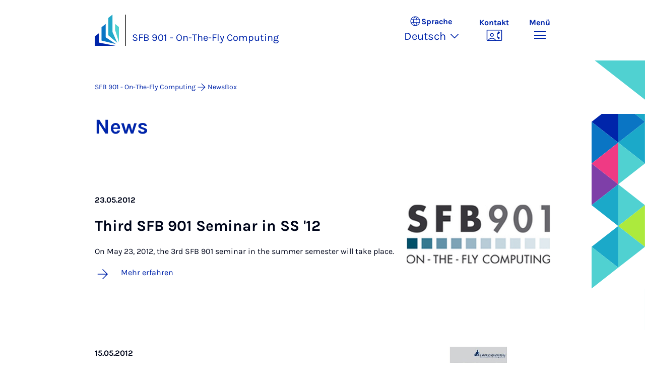

--- FILE ---
content_type: text/html; charset=utf-8
request_url: https://sfb901.uni-paderborn.de/de/news/seite-42
body_size: 10457
content:
<!DOCTYPE html>
<html lang="de">
<head>

<meta charset="utf-8">
<!-- 
	Copyright Universität Paderborn

	This website is powered by TYPO3 - inspiring people to share!
	TYPO3 is a free open source Content Management Framework initially created by Kasper Skaarhoj and licensed under GNU/GPL.
	TYPO3 is copyright 1998-2026 of Kasper Skaarhoj. Extensions are copyright of their respective owners.
	Information and contribution at https://typo3.org/
-->


<link rel="icon" href="/_assets/2fef5a57ccfb6518b32ca960619c0f44/Icons/favicon.ico" type="image/vnd.microsoft.icon">
<title>NewsBox - SFB 901 - On-The-Fly Computing | Universität Paderborn</title>
<meta name="generator" content="TYPO3 CMS">
<meta name="viewport" content="width=device-width, initial-scale=1, minimum-scale=1, maximum-scale=5">
<meta name="twitter:card" content="summary">
<meta property="upb:pageid" content="144290">
<meta property="upb:changed" content="27.03.2024 11:34:28">
<meta property="upb:changedts" content="1711535668">
<meta name="copyright" content="Universität Paderborn">


<link rel="stylesheet" href="/_assets/41f313ddc60e6583fa91411440628db0/Dist/Css/bootstrap.min.css?1768558488" media="all">
<link rel="stylesheet" href="/_assets/41f313ddc60e6583fa91411440628db0/Dist/Css/main.min.css?1768558488" media="all">
<link rel="stylesheet" href="/_assets/41f313ddc60e6583fa91411440628db0/Dist/Css/migration.min.css?1768558488" media="all">
<link rel="stylesheet" href="/_assets/41f313ddc60e6583fa91411440628db0/Dist/Css/form.min.css?1768558488" media="all">
<link rel="stylesheet" href="/_assets/a8952733f3b83a356cc583791cdab51b/Css/upbvideoshariff.css?1765275563" media="all">
<link rel="stylesheet" href="/_assets/90cf69ca398714856d10cc5ce2f52fad/css/upblibrecat.css?1764917050" media="all">
<link href="/_assets/41f313ddc60e6583fa91411440628db0/Dist/Css/newslist.min.css?1768558488" rel="stylesheet" >
<link href="/_assets/41f313ddc60e6583fa91411440628db0/Dist/Css/link-list.min.css?1768558488" rel="stylesheet" >
<link href="/_assets/41f313ddc60e6583fa91411440628db0/Dist/Css/stage.min.css?1768558488" rel="stylesheet" >
<link href="/_assets/41f313ddc60e6583fa91411440628db0/Dist/Css/anchor-navigation.min.css?1768558488" rel="stylesheet" >
<link href="/_assets/41f313ddc60e6583fa91411440628db0/Dist/Css/breadcrumb.min.css?1768558488" rel="stylesheet" >






<link rel="apple-touch-icon" sizes="57x57" href="/typo3conf/ext/upb_base/Resources/Public/Icons/favicons/apple-icon-57x57.png">
<link rel="apple-touch-icon" sizes="60x60" href="/typo3conf/ext/upb_base/Resources/Public/Icons/favicons/apple-icon-60x60.png">
<link rel="apple-touch-icon" sizes="72x72" href="/typo3conf/ext/upb_base/Resources/Public/Icons/favicons/apple-icon-72x72.png">
<link rel="apple-touch-icon" sizes="76x76" href="/typo3conf/ext/upb_base/Resources/Public/Icons/favicons/apple-icon-76x76.png">
<link rel="apple-touch-icon" sizes="114x114" href="/typo3conf/ext/upb_base/Resources/Public/Icons/favicons/apple-icon-114x114.png">
<link rel="apple-touch-icon" sizes="120x120" href="/typo3conf/ext/upb_base/Resources/Public/Icons/favicons/apple-icon-120x120.png">
<link rel="apple-touch-icon" sizes="144x144" href="/typo3conf/ext/upb_base/Resources/Public/Icons/favicons/apple-icon-144x144.png">
<link rel="apple-touch-icon" sizes="152x152" href="/typo3conf/ext/upb_base/Resources/Public/Icons/favicons/apple-icon-152x152.png">
<link rel="apple-touch-icon" sizes="180x180" href="/typo3conf/ext/upb_base/Resources/Public/Icons/favicons/apple-icon-180x180.png">
<link rel="icon" type="image/png" href="/typo3conf/ext/upb_base/Resources/Public/Icons/favicons/favicon-32x32.png" sizes="32x32">
<link rel="icon" type="image/png" href="/typo3conf/ext/upb_base/Resources/Public/Icons/favicons/favicon-96x96.png" sizes="96x96">
<link rel="icon" type="image/png" href="/typo3conf/ext/upb_base/Resources/Public/Icons/favicons/favicon-16x16.png" sizes="16x16">


<meta name="msapplication-TileImage" content="/typo3conf/ext/upb_base/Resources/Public/Icons/favicons/ms-icon-144x144.png">
<link href="/typo3conf/ext/upb/Resources/Public/Files/fonts/fontawesome-webfont.woff2" as="font" crossorigin>
<link rel="canonical" href="https://sfb901.uni-paderborn.de/de/news/seite-42"/>
</head>
<body>

    
    

    
    








<header class="main-header sticky-top w-100">
    <nav class="navbar">
        <div class="container">
            
                    <div class="d-flex secondbrand-wrap">
                        <div class="imagemark-wrap">
                            <a class="navbar-imagemark" href="https://www.uni-paderborn.de/" title="Universität Paderborn - Zur Startseite">
                                
                                        <img alt="UPB Bildmarke" src="/_assets/41f313ddc60e6583fa91411440628db0/Dist/Media/images/imagemark.svg">
                                    
                            </a>
                        </div>
                        <div class="secondBrandBox">
                            
                                    
                                            <div class="secondBrandContent BrandContentText ">
                                                
                                                        <a href="/de/">
                                                            SFB 901 - On-The-Fly Computing
                                                        </a>
                                                    
                                            </div>
                                        
                                

                        </div>
                    </div>
                
            <div class="d-flex navbar-actions">
                <div class="navbar-action-item d-none d-lg-block lang-switch">
                    <button class="navbar-button" data-bs-toggle="popover" data-bs-placement="bottom"
                            data-bs-offset="-40,0" data-bs-content-id="popover-content" tabindex="0" role="button">
                        <span class="header">
                            <span>Sprache</span>
                            
<svg xmlns="http://www.w3.org/2000/svg" class="icon "><use xlink:href="#icon-language"></use></svg>

                            <span class="label">Sprache</span>
                        </span>
                        
                            
                        
                            
                                <span class="lang">Deutsch
<svg xmlns="http://www.w3.org/2000/svg" class="icon "><use xlink:href="#icon-expand_more"></use></svg>
</span>
                            
                        
                    </button>
                </div>
                
                    <div class="navbar-action-item d-none d-lg-block contact">
                        <a class="navbar-button" title="Weiter zu Kontakt" href="/de/projects/people/chairmen">
                            <span>Kontakt</span>
                            
<svg xmlns="http://www.w3.org/2000/svg" class="icon "><use xlink:href="#icon-contact_phone"></use></svg>

                        </a>
                    </div>
                
                <div class="d-flex navbar-actions_main">
                    <ul class="navbar-actions_main-items">
                        
                        <li class="navbar-action-item">
                            <button class="navbar-button navbar-button--collapse-menu" type="button"
                                    aria-controls="navbarUPB" aria-expanded="false" aria-label="Menü umschalten">
                                <span>Menü</span>
                                <div class="css-icon-wrapper">
                                    <div class="menu-toggle-icon"></div>
                                </div>
                            </button>
                        </li>
                    </ul>
                </div>
            </div>
        </div>
        <div id="popover-content" class="language-switcher d-none">
            <ul class="list-group list-group-flush">
                
                    
                    
                    
                        <li class="list-group-item" aria-current="false">
                            <a class="d-block" href="/news/page-42">English</a>
                        </li>
                    
                
                    
                    
                    
                        <li class="list-group-item active" aria-current="true">
                            
                                    
                                        <a class="d-block disabled" href="/de/news/seite-42" disabled="1" title="Not translated">Deutsch</a>
                                    
                                
                        </li>
                    
                
            </ul>
        </div>
    </nav>
    <nav class="navbar-collapse navbar-navigation bg-white collapse" id="navbarUPB">
        
<div class="container">
    <div class="row">
        <div class="col overflow-auto-mobile">
            <div class="controls">
                <button type="button" class="close-submenu">
                    Zurück
                </button>
                <ul class="breadcrumb" aria-label="breadcrumb">
                    <li>
                        <button type="button" aria-label="Zurück zum Hauptmenü">
                            Hauptmenü
                        </button>
                    </li>
                </ul>
            </div>
            <div class="menu-wrapper">
                <div class="grid">
                    <ul class="main-menu" role="menubar">
                        
                            <li>
                                
                                        
                                                <a href="/de/" role="menuitem">
                                                    Home
                                                </a>
                                            
                                    
                                
                            </li>
                        
                            <li>
                                
                                        <button type="button" title="toggle submenu" class="toggle-submenu">
                                            News
                                            
<svg xmlns="http://www.w3.org/2000/svg" class="icon "><use xlink:href="#icon-arrow_forward"></use></svg>

                                        </button>
                                    
                                
                                    
    <ul role="menu">
        <li>
            <a href="/de/news" role="">
                    Seite &quot;News&quot; öffnen
            </a>
        </li>
        
            <li>
                
                        <button type="button" title="toggle submenu" class="toggle-submenu">
                            News &amp; Public
                            
<svg xmlns="http://www.w3.org/2000/svg" class="icon "><use xlink:href="#icon-arrow_forward"></use></svg>

                        </button>
                    
                
                    
    <ul role="menu">
        <li>
            <a href="/de/news" role="">
                    Seite &quot;News &amp; Public&quot; öffnen
            </a>
        </li>
        
            <li>
                
                        <a href="/de/news" role="">
                            News
                        </a>
                    
                
            </li>
        
            <li>
                
                        <a href="/de/news/press" role="">
                            Press
                        </a>
                    
                
            </li>
        
            <li>
                
                        <a href="/de/news/job-offers" role="">
                            Job offers
                        </a>
                    
                
            </li>
        
            <li>
                
                        <a href="/de/news/students" role="">
                            Students
                        </a>
                    
                
            </li>
        
            <li>
                
                        <a href="/de/news/conferences-workshops" role="">
                            Conferences &amp; Workshops
                        </a>
                    
                
            </li>
        
    </ul>

                
            </li>
        
    </ul>

                                
                            </li>
                        
                            <li>
                                
                                        
                                                <a href="/de/events" role="menuitem">
                                                    Events
                                                </a>
                                            
                                    
                                
                            </li>
                        
                            <li>
                                
                                        <button type="button" title="toggle submenu" class="toggle-submenu">
                                            Projects
                                            
<svg xmlns="http://www.w3.org/2000/svg" class="icon "><use xlink:href="#icon-arrow_forward"></use></svg>

                                        </button>
                                    
                                
                                    
    <ul role="menu">
        <li>
            <a href="/de/projects" role="">
                    Seite &quot;Projects&quot; öffnen
            </a>
        </li>
        
            <li>
                
                        <button type="button" title="toggle submenu" class="toggle-submenu">
                            Project Area A
                            
<svg xmlns="http://www.w3.org/2000/svg" class="icon "><use xlink:href="#icon-arrow_forward"></use></svg>

                        </button>
                    
                
                    
    <ul role="menu">
        <li>
            <a href="/de/projects/project-area-a" role="">
                    Seite &quot;Project Area A&quot; öffnen
            </a>
        </li>
        
            <li>
                
                        <a href="/de/projects/project-area-a" role="">
                            Overview
                        </a>
                    
                
            </li>
        
            <li>
                
                        <a href="/de/projects/project-area-a/subproject-a1" role="">
                            Subproject A1
                        </a>
                    
                
            </li>
        
            <li>
                
                        <a href="/de/projects/project-area-a/subproject-a2" role="">
                            Subproject A2
                        </a>
                    
                
            </li>
        
            <li>
                
                        <a href="/de/projects/project-area-a/subproject-a3" role="">
                            Subproject A3
                        </a>
                    
                
            </li>
        
            <li>
                
                        <a href="/de/projects/project-area-a/subproject-a4" role="">
                            Subproject A4
                        </a>
                    
                
            </li>
        
    </ul>

                
            </li>
        
            <li>
                
                        <button type="button" title="toggle submenu" class="toggle-submenu">
                            Project Area B
                            
<svg xmlns="http://www.w3.org/2000/svg" class="icon "><use xlink:href="#icon-arrow_forward"></use></svg>

                        </button>
                    
                
                    
    <ul role="menu">
        <li>
            <a href="/de/projects/project-area-b" role="">
                    Seite &quot;Project Area B&quot; öffnen
            </a>
        </li>
        
            <li>
                
                        <a href="/de/projects/project-area-b" role="">
                            Overview
                        </a>
                    
                
            </li>
        
            <li>
                
                        <a href="/de/projects/project-area-b/subproject-b1" role="">
                            Subproject B1
                        </a>
                    
                
            </li>
        
            <li>
                
                        <a href="/de/projects/project-area-b/subproject-b2" role="">
                            Subproject B2
                        </a>
                    
                
            </li>
        
            <li>
                
                        <a href="/de/projects/project-area-b/subproject-b3" role="">
                            Subproject B3
                        </a>
                    
                
            </li>
        
            <li>
                
                        <a href="/de/projects/project-area-b/subproject-b4" role="">
                            Subproject B4
                        </a>
                    
                
            </li>
        
    </ul>

                
            </li>
        
            <li>
                
                        <button type="button" title="toggle submenu" class="toggle-submenu">
                            Project Area C
                            
<svg xmlns="http://www.w3.org/2000/svg" class="icon "><use xlink:href="#icon-arrow_forward"></use></svg>

                        </button>
                    
                
                    
    <ul role="menu">
        <li>
            <a href="/de/projects/project-area-c" role="">
                    Seite &quot;Project Area C&quot; öffnen
            </a>
        </li>
        
            <li>
                
                        <a href="/de/projects/project-area-c" role="">
                            Overview
                        </a>
                    
                
            </li>
        
            <li>
                
                        <a href="/de/projects/project-area-c/subproject-c1" role="">
                            Subproject C1
                        </a>
                    
                
            </li>
        
            <li>
                
                        <a href="/de/projects/project-area-c/subproject-c2" role="">
                            Subproject C2
                        </a>
                    
                
            </li>
        
            <li>
                
                        <a href="/de/projects/project-area-c/subproject-c3" role="">
                            Subproject C3
                        </a>
                    
                
            </li>
        
            <li>
                
                        <a href="/de/projects/project-area-c/subproject-c4" role="">
                            Subproject C4
                        </a>
                    
                
            </li>
        
            <li>
                
                        <a href="/de/projects/project-area-c/subproject-c5" role="">
                            Subproject C5
                        </a>
                    
                
            </li>
        
    </ul>

                
            </li>
        
            <li>
                
                        <button type="button" title="toggle submenu" class="toggle-submenu">
                            Project Area T
                            
<svg xmlns="http://www.w3.org/2000/svg" class="icon "><use xlink:href="#icon-arrow_forward"></use></svg>

                        </button>
                    
                
                    
    <ul role="menu">
        <li>
            <a href="/de/projects/project-area-t" role="">
                    Seite &quot;Project Area T&quot; öffnen
            </a>
        </li>
        
            <li>
                
                        <a href="/de/projects/project-area-t" role="">
                            Overview
                        </a>
                    
                
            </li>
        
            <li>
                
                        <a href="/de/projects/project-area-t/subproject-t1" role="">
                            Subproject T1
                        </a>
                    
                
            </li>
        
            <li>
                
                        <a href="/de/projects/project-area-t/subproject-t2" role="">
                            Subproject T2
                        </a>
                    
                
            </li>
        
            <li>
                
                        <a href="/de/projects/project-area-t/subproject-t3" role="">
                            Subproject T3
                        </a>
                    
                
            </li>
        
            <li>
                
                        <a href="/de/projects/project-area-t/subproject-t4" role="">
                            Subproject T4
                        </a>
                    
                
            </li>
        
            <li>
                
                        <a href="/de/projects/project-area-t/subproject-t5" role="">
                            Subproject T5
                        </a>
                    
                
            </li>
        
    </ul>

                
            </li>
        
            <li>
                
                        <button type="button" title="toggle submenu" class="toggle-submenu">
                            Tools and demonstration systems
                            
<svg xmlns="http://www.w3.org/2000/svg" class="icon "><use xlink:href="#icon-arrow_forward"></use></svg>

                        </button>
                    
                
                    
    <ul role="menu">
        <li>
            <a href="/de/tools-and-demonstration-systems" role="">
                    Seite &quot;Tools and demonstration systems&quot; öffnen
            </a>
        </li>
        
            <li>
                
                        <a href="/de/tools-and-demonstration-systems" role="">
                            Overview
                        </a>
                    
                
            </li>
        
            <li>
                
                        <a href="/de/tools-and-demonstration-systems/tools-from-the-1st-funding-period" role="">
                            Tools from the 1st Funding Period
                        </a>
                    
                
            </li>
        
            <li>
                
                        <a href="/de/tools-and-demonstration-systems/tools-from-the-2nd-funding-period" role="">
                            Tools from the 2nd Funding Period
                        </a>
                    
                
            </li>
        
            <li>
                
                        <a href="/de/tools-and-demonstration-systems/tools-from-the-3rd-funding-period" role="">
                            Tools from the 3rd Funding Period
                        </a>
                    
                
            </li>
        
    </ul>

                
            </li>
        
    </ul>

                                
                            </li>
                        
                            <li>
                                
                                        <button type="button" title="toggle submenu" class="toggle-submenu">
                                            People
                                            
<svg xmlns="http://www.w3.org/2000/svg" class="icon "><use xlink:href="#icon-arrow_forward"></use></svg>

                                        </button>
                                    
                                
                                    
    <ul role="menu">
        <li>
            <a href="/de/projects/people" role="">
                    Seite &quot;People&quot; öffnen
            </a>
        </li>
        
            <li>
                
                        <a href="/de/projects/people/chairmen" role="">
                            Chairmen
                        </a>
                    
                
            </li>
        
            <li>
                
                        <a href="/de/projects/people/management" role="">
                            Management
                        </a>
                    
                
            </li>
        
            <li>
                
                        <button type="button" title="toggle submenu" class="toggle-submenu">
                            Project Staff
                            
<svg xmlns="http://www.w3.org/2000/svg" class="icon "><use xlink:href="#icon-arrow_forward"></use></svg>

                        </button>
                    
                
                    
    <ul role="menu">
        <li>
            <a href="/de/projects/people/project-staff" role="">
                    Seite &quot;Project Staff&quot; öffnen
            </a>
        </li>
        
            <li>
                
                        <a href="/de/projects/people/project-staff/project-area-a/subproject-a1" role="">
                            Project Area A
                        </a>
                    
                
            </li>
        
            <li>
                
                        <a href="/de/projects/people/project-staff/project-area-b/subproject-b1" role="">
                            Project Area B
                        </a>
                    
                
            </li>
        
            <li>
                
                        <a href="/de/projects/people/project-staff/project-area-c/subproject-c1" role="">
                            Project Area C
                        </a>
                    
                
            </li>
        
            <li>
                
                        <a href="/de/projects/project-area-t" role="">
                            Project Area T
                        </a>
                    
                
            </li>
        
    </ul>

                
            </li>
        
            <li>
                
                        <a href="/de/projects/people/advisory-board" role="">
                            Advisory Board
                        </a>
                    
                
            </li>
        
    </ul>

                                
                            </li>
                        
                            <li>
                                
                                        <button type="button" title="toggle submenu" class="toggle-submenu">
                                            Publications
                                            
<svg xmlns="http://www.w3.org/2000/svg" class="icon "><use xlink:href="#icon-arrow_forward"></use></svg>

                                        </button>
                                    
                                
                                    
    <ul role="menu">
        <li>
            <a href="/de/publications" role="">
                    Seite &quot;Publications&quot; öffnen
            </a>
        </li>
        
            <li>
                
                        <button type="button" title="toggle submenu" class="toggle-submenu">
                            Project Area A
                            
<svg xmlns="http://www.w3.org/2000/svg" class="icon "><use xlink:href="#icon-arrow_forward"></use></svg>

                        </button>
                    
                
                    
    <ul role="menu">
        <li>
            <a href="/de/publications/publications-project-area-a" role="">
                    Seite &quot;Project Area A&quot; öffnen
            </a>
        </li>
        
            <li>
                
                        <a href="/de/publications/publications-project-area-a" role="">
                            Publications
                        </a>
                    
                
            </li>
        
            <li>
                
                        <a href="/de/publications/publications-project-area-a/publications-subproject-a1" role="">
                            Subproject A1
                        </a>
                    
                
            </li>
        
            <li>
                
                        <a href="/de/publications/publications-project-area-a/publications-subproject-a2" role="">
                            Subproject A2
                        </a>
                    
                
            </li>
        
            <li>
                
                        <a href="/de/publications/publications-project-area-a/publications-subproject-a3" role="">
                            Subproject A3
                        </a>
                    
                
            </li>
        
            <li>
                
                        <a href="/de/publications/publications-project-area-a/publications-subproject-a4" role="">
                            Subproject A4
                        </a>
                    
                
            </li>
        
    </ul>

                
            </li>
        
            <li>
                
                        <button type="button" title="toggle submenu" class="toggle-submenu">
                            Project Area B
                            
<svg xmlns="http://www.w3.org/2000/svg" class="icon "><use xlink:href="#icon-arrow_forward"></use></svg>

                        </button>
                    
                
                    
    <ul role="menu">
        <li>
            <a href="/de/publications/publications-project-area-b" role="">
                    Seite &quot;Project Area B&quot; öffnen
            </a>
        </li>
        
            <li>
                
                        <a href="/de/publications/publications-project-area-b" role="">
                            Publications
                        </a>
                    
                
            </li>
        
            <li>
                
                        <a href="/de/publications/publications-project-area-b/publications-subproject-b1" role="">
                            Subproject B1
                        </a>
                    
                
            </li>
        
            <li>
                
                        <a href="/de/publications/publications-project-area-b/publications-subproject-b2" role="">
                            Subproject B2
                        </a>
                    
                
            </li>
        
            <li>
                
                        <a href="/de/publications/publications-project-area-b/publications-subproject-b3" role="">
                            Subproject B3
                        </a>
                    
                
            </li>
        
            <li>
                
                        <a href="/de/publications/publications-project-area-b/publications-subproject-b4" role="">
                            Subproject B4
                        </a>
                    
                
            </li>
        
    </ul>

                
            </li>
        
            <li>
                
                        <button type="button" title="toggle submenu" class="toggle-submenu">
                            Project Area C
                            
<svg xmlns="http://www.w3.org/2000/svg" class="icon "><use xlink:href="#icon-arrow_forward"></use></svg>

                        </button>
                    
                
                    
    <ul role="menu">
        <li>
            <a href="/de/publications/publications-project-area-c" role="">
                    Seite &quot;Project Area C&quot; öffnen
            </a>
        </li>
        
            <li>
                
                        <a href="/de/publications/publications-project-area-c" role="">
                            Publications
                        </a>
                    
                
            </li>
        
            <li>
                
                        <a href="/de/publications/publications-project-area-c/publications-subproject-c1" role="">
                            Subproject C1
                        </a>
                    
                
            </li>
        
            <li>
                
                        <a href="/de/publications/publications-project-area-c/publications-subproject-c2" role="">
                            Subproject C2
                        </a>
                    
                
            </li>
        
            <li>
                
                        <a href="/de/publications/publications-project-area-c/publications-subproject-c3" role="">
                            Subproject C3
                        </a>
                    
                
            </li>
        
            <li>
                
                        <a href="/de/publications/publications-project-area-c/publications-subproject-c4" role="">
                            Subproject C4
                        </a>
                    
                
            </li>
        
            <li>
                
                        <a href="/de/publications/publications-project-area-c/publications-subproject-c5" role="">
                            Subproject C5
                        </a>
                    
                
            </li>
        
    </ul>

                
            </li>
        
            <li>
                
                        <button type="button" title="toggle submenu" class="toggle-submenu">
                            Project Area T
                            
<svg xmlns="http://www.w3.org/2000/svg" class="icon "><use xlink:href="#icon-arrow_forward"></use></svg>

                        </button>
                    
                
                    
    <ul role="menu">
        <li>
            <a href="/de/publications/publications-project-area-t" role="">
                    Seite &quot;Project Area T&quot; öffnen
            </a>
        </li>
        
            <li>
                
                        <a href="/de/publications/publications-project-area-t/publications-subproject-t1" role="">
                            Subproject T1
                        </a>
                    
                
            </li>
        
            <li>
                
                        <a href="/de/publications/publications-project-area-t/publications-subproject-t2" role="">
                            Subproject T2
                        </a>
                    
                
            </li>
        
            <li>
                
                        <a href="/de/publications/publications-project-area-t/publications-subproject-t3" role="">
                            Subproject T3
                        </a>
                    
                
            </li>
        
            <li>
                
                        <a href="/de/publications/publications-project-area-t/publications-subproject-t4" role="">
                            Subproject T4
                        </a>
                    
                
            </li>
        
    </ul>

                
            </li>
        
    </ul>

                                
                            </li>
                        
                    </ul>
                    <div class="active-submenu"></div>
                </div>
            </div>
            <div class="more-links">
                
                
            </div>
        </div>
    </div>
</div>





    </nav>
    <div class="navbar-collapse navbar-search bg-white collapse" id="searchBarUPB">
        <div class="container">
            <form class="form-inline" id="searchbox_000811303303555764227:ajae23nnrte"
                  action="https://www.google.com/cse" accept-charset="utf-8">
                <input type="hidden" name="cx" value="000811303303555764227:ajae23nnrte" />
                <input type="hidden" name="cof" value="FORID:0" />
                <div class="input-group">
                    <input class="form-control" type="search" name="q"
                        placeholder="Suchen (Google)"
                        aria-label="Search">
                    <button class="btn btn-primary search-submit-btn" type="submit">
                        
<svg xmlns="http://www.w3.org/2000/svg" class="icon icon-open"><use xlink:href="#icon-search"></use></svg>

                    </button>
                </div>
            </form>
            <script type="text/javascript">
                let form = document.getElementById("searchbox_000811303303555764227:ajae23nnrte");
                form.action='';
                form.cof.value='FORID:11';
            </script>
        </div>
    </div>
</header>



    
    






        
            



<section id="header" class="stage small">
    <div class="image">
        
                
                    



    
        
    

    
    
    <figure class="">
        <picture>
            
            
            
                
        
                
                <source srcset="/fileadmin-eim/_processed_/4/d/csm_headerSFB901_2024_ce4676a75b.png" media="(max-width: 768px)" />
            
    
            
            
                
        
                
                <source srcset="/fileadmin-eim/_processed_/4/d/csm_headerSFB901_2024_33426dd192.png" media="(max-width: 992px)" />
            
    
            
            
                
        
                
                <source srcset="/fileadmin-eim/_processed_/4/d/csm_headerSFB901_2024_115f7284c7.png" media="(max-width: 1200px)" />
            
    
            
            
                    <img itemprop="image" class="img-fluid" loading="lazy" src="/fileadmin-eim/_processed_/4/d/csm_headerSFB901_2024_458dbeced1.png" width="2543" height="535" alt="" />
                
        </picture>
    </figure>



                
            
    </div>
</section>


        
    



    
        
        




<nav class="navbar navbar-scrollspy navbar-expand-xl sticky-top">
    <div class="container">
        <div class="row g-0">
            <div class="navbar-mobile">
                <a class="navbar-title text-primary text-decoration-none d-xl-none" href="#"></a>
                <button class="navbar-toggler d-xl-none" type="button" data-bs-toggle="collapse"
                        data-bs-target="#navbarScroll-0" aria-controls="navbarScroll" aria-expanded="false"
                        aria-label="Toggle navigation">
                    
<svg xmlns="http://www.w3.org/2000/svg" class="icon "><use xlink:href="#icon-expand_more"></use></svg>

                </button>
                <div id="navbarScroll-0" class="collapse navbar-collapse">
                    <div id="main-scroll-nav" class="navbar-nav navbar-nav-scroll">
                        
                    </div>
                    <div class="navbar-nav-scroll-buttons" hidden>
                        <button class="navbar-nav-scroll-button navbar-nav-scroll-button-left" type="button">
                            
<svg xmlns="http://www.w3.org/2000/svg" class="icon "><use xlink:href="#icon-chevron_left"></use></svg>

                        </button>
                        <button class="navbar-nav-scroll-button navbar-nav-scroll-button-right" type="button">
                            
<svg xmlns="http://www.w3.org/2000/svg" class="icon "><use xlink:href="#icon-chevron_right"></use></svg>

                        </button>
                    </div>
                </div>
            </div>
        </div>
    </div>
</nav>



    

    
        

<div class="container container-breadcrumb">
    <nav class="breadcrumb-nav" aria-label="breadcrumb">
        <ol class="breadcrumb" itemscope itemtype="https://schema.org/BreadcrumbList">
            
                
                <li class="breadcrumb-item active"
                    itemtype="https://schema.org/ListItem"
                    itemprop="itemListElement"
                    itemscope
                    >
                    
                            <a href="/de/" itemprop="item" title="SFB 901 - On-The-Fly Computing">
                                <span itemprop="name">SFB 901 - On-The-Fly Computing</span>
                            </a>
                        
                    <meta itemprop="position" content="1"/>
                </li>
                
                    
<svg xmlns="http://www.w3.org/2000/svg" class="icon "><use xlink:href="#icon-arrow_forward"></use></svg>

                
            
                
                <li class="breadcrumb-item active"
                    itemtype="https://schema.org/ListItem"
                    itemprop="itemListElement"
                    itemscope
                    aria-current="page">
                    
                            <a href="/de/news" itemprop="item" title="NewsBox">
                                <span itemprop="name">NewsBox</span>
                            </a>
                        
                    <meta itemprop="position" content="2"/>
                </li>
                
            
        </ol>
    </nav>
</div>


    

    
    
        <main class="main-content">
            <!--TYPO3SEARCH_begin--><div id="c402755" class="frame frame-layout-0">
                
                
                    



                
                
                    

    



                
                

    
    




		
		<div class="news">
			
			
    <!--TYPO3SEARCH_end-->
    
            



    <section class="news-list-view" id="news-container">
    

    <header class="container">
        

    
    
            
                

    
    
            <h2 class="ce-headline-left" data-scrollspy-text="" 
    >
                
                    
                    News
                
            </h2>
        



            
        



    </header>



    <div class="container">
        <div class="news-list-items">
            
                    
                    
                        

        

        <div class="news-list-item"
             itemscope
             itemtype="https://schema.org/NewsArticle">
            <div class="row">
                <div class="col-12 col-md-4 order-md-2">
                    <div class="news-list-item_image">
                        
                        
                            
                                
                                    <figure>
                                        <picture>
                                            <source srcset="/fileadmin-eim/_processed_/1/f/csm_14_cc8764e8bc.jpg"
                                                    media="(max-width: 768px)">
                                            <img itemprop="image" class="img-fluid" src="/fileadmin-eim/_processed_/1/f/csm_14_f5db5f6fe0.jpg" width="992" height="558" loading="lazy" alt="" />
                                            
                                        </picture>
                                    </figure>
                                    
                                
                            
                        
                    </div>
                </div>
                <div class="col-12 col-md-8">
                    <div class="news-list-item_body">
                        <div class="news-list-item_header">
                            <div class="news-list-item_meta" itemprop="datePublished"
                                 content="2012-05-23">
                                
                                <span class="news-list-item_date">
                                    
                                            23.05.2012
                                            
                                        
                                </span>
                                
                            </div>
                            <a title="Third SFB 901 Seminar in SS &amp;#039;12" href="/de/news/details/third-sfb-901-seminar-in-ss-12">
                                <h3 class="news-list-item_headline" itemprop="headline">
                                    Third SFB 901 Se&shy;mi&shy;nar in SS &#039;12
                                </h3>
                            </a>
                        </div>

                        <div class="news-list-item_content">
                            <p class="news-list-item_teaser">
                                
                                        On May 23, 2012, the 3rd SFB 901 seminar in the summer semester will take place.
                                    
                            </p>
                            <a class="txt-link" title="Third SFB 901 Seminar in SS &amp;#039;12" href="/de/news/details/third-sfb-901-seminar-in-ss-12">
                                
<svg xmlns="http://www.w3.org/2000/svg" class="icon arrow_forward"><use xlink:href="#icon-arrow_forward"></use></svg>

                                <span class="txt">
                                    Mehr erfahren
                                </span>
                            </a>
                        </div>
                    </div>
                </div>
            </div>
        </div>
    


                    
                        

        

        <div class="news-list-item"
             itemscope
             itemtype="https://schema.org/NewsArticle">
            <div class="row">
                <div class="col-12 col-md-4 order-md-2">
                    <div class="news-list-item_image">
                        
                        
                            
                                
                                    <figure>
                                        <picture>
                                            <source srcset="/fileadmin-eim/_processed_/9/c/csm_13_15de046f7c.jpg"
                                                    media="(max-width: 768px)">
                                            <img itemprop="image" class="img-fluid" src="/fileadmin-eim/_processed_/9/c/csm_13_06497bb296.jpg" width="992" height="558" loading="lazy" alt="" />
                                            
                                        </picture>
                                    </figure>
                                    
                                
                            
                                
                            
                                
                            
                                
                            
                                
                            
                                
                            
                                
                            
                                
                            
                        
                    </div>
                </div>
                <div class="col-12 col-md-8">
                    <div class="news-list-item_body">
                        <div class="news-list-item_header">
                            <div class="news-list-item_meta" itemprop="datePublished"
                                 content="2012-05-15">
                                
                                <span class="news-list-item_date">
                                    
                                            15.05.2012
                                            
                                        
                                </span>
                                
                            </div>
                            <a title="German-Russian Symposium on Science and Innovation" href="/de/news/details/german-russian-symposium-on-science-and-innovation">
                                <h3 class="news-list-item_headline" itemprop="headline">
                                    Ger&shy;man-Rus&shy;si&shy;an Sym&shy;po&shy;si&shy;um on Sci&shy;ence and In&shy;no&shy;va&shy;ti&shy;on
                                </h3>
                            </a>
                        </div>

                        <div class="news-list-item_content">
                            <p class="news-list-item_teaser">
                                
                                        The University of Information Society (UPB) in cooperation with the SFB 901 would like to initiate contacts and co-operations under the topic &quot;IT Services for Modern Information Societies&quot; with Russian scientists.
                                    
                            </p>
                            <a class="txt-link" title="German-Russian Symposium on Science and Innovation" href="/de/news/details/german-russian-symposium-on-science-and-innovation">
                                
<svg xmlns="http://www.w3.org/2000/svg" class="icon arrow_forward"><use xlink:href="#icon-arrow_forward"></use></svg>

                                <span class="txt">
                                    Mehr erfahren
                                </span>
                            </a>
                        </div>
                    </div>
                </div>
            </div>
        </div>
    


                    
                        

        

        <div class="news-list-item"
             itemscope
             itemtype="https://schema.org/NewsArticle">
            <div class="row">
                <div class="col-12 col-md-4 order-md-2">
                    <div class="news-list-item_image">
                        
                        
                            
                                
                                    <figure>
                                        <picture>
                                            <source srcset="/fileadmin-eim/_processed_/9/9/csm_12_daa82f29de.jpg"
                                                    media="(max-width: 768px)">
                                            <img itemprop="image" class="img-fluid" src="/fileadmin-eim/_processed_/9/9/csm_12_82784a458d.jpg" width="992" height="558" loading="lazy" alt="" />
                                            
                                        </picture>
                                    </figure>
                                    
                                
                            
                        
                    </div>
                </div>
                <div class="col-12 col-md-8">
                    <div class="news-list-item_body">
                        <div class="news-list-item_header">
                            <div class="news-list-item_meta" itemprop="datePublished"
                                 content="2012-05-14">
                                
                                <span class="news-list-item_date">
                                    
                                            14.05.2012
                                            
                                        
                                </span>
                                
                            </div>
                            <a title="Scholar of the DAAD starts his work within the SFB 901" href="/de/news/details/scholar-of-the-daad-starts-his-work-within-the-sfb-901">
                                <h3 class="news-list-item_headline" itemprop="headline">
                                    Scholar of the DAAD starts his work wi&shy;thin the SFB 901
                                </h3>
                            </a>
                        </div>

                        <div class="news-list-item_content">
                            <p class="news-list-item_teaser">
                                
                                        American student comes from the University of Southern California and stays for eight weeks.
                                    
                            </p>
                            <a class="txt-link" title="Scholar of the DAAD starts his work within the SFB 901" href="/de/news/details/scholar-of-the-daad-starts-his-work-within-the-sfb-901">
                                
<svg xmlns="http://www.w3.org/2000/svg" class="icon arrow_forward"><use xlink:href="#icon-arrow_forward"></use></svg>

                                <span class="txt">
                                    Mehr erfahren
                                </span>
                            </a>
                        </div>
                    </div>
                </div>
            </div>
        </div>
    


                    
                        

        

        <div class="news-list-item"
             itemscope
             itemtype="https://schema.org/NewsArticle">
            <div class="row">
                <div class="col-12 col-md-4 order-md-2">
                    <div class="news-list-item_image">
                        
                        
                            
                                
                                    <figure>
                                        <picture>
                                            <source srcset="/fileadmin-eim/_processed_/4/5/csm_11_4e3a07dd87.jpg"
                                                    media="(max-width: 768px)">
                                            <img itemprop="image" class="img-fluid" src="/fileadmin-eim/_processed_/4/5/csm_11_823e5d7524.jpg" width="992" height="558" loading="lazy" alt="" />
                                            
                                                <figcaption>
                                                    Photo: Jun.-Prof. Dr. Hannes Frey (University of Paderborn)
                                                </figcaption>
                                            
                                        </picture>
                                    </figure>
                                    
                                
                            
                        
                    </div>
                </div>
                <div class="col-12 col-md-8">
                    <div class="news-list-item_body">
                        <div class="news-list-item_header">
                            <div class="news-list-item_meta" itemprop="datePublished"
                                 content="2012-05-08">
                                
                                <span class="news-list-item_date">
                                    
                                            08.05.2012
                                            
                                        
                                </span>
                                
                            </div>
                            <a title="SFB-Lecture given by Jun.-Prof. Dr. Hannes Frey (University of Paderborn)" href="/de/news/details/sfb-lecture-given-by-jun-prof-dr-hannes-frey-university-of-paderborn">
                                <h3 class="news-list-item_headline" itemprop="headline">
                                    SFB-Lec&shy;ture gi&shy;ven by Jun.-Prof. Dr. Han&shy;nes Frey (Uni&shy;ver&shy;si&shy;ty of Pa&shy;der&shy;born)
                                </h3>
                            </a>
                        </div>

                        <div class="news-list-item_content">
                            <p class="news-list-item_teaser">
                                
                                        On May 8, 2012, Jun.-Prof. Dr. Hannes Frey from the University of Paderborn will give a lecture about &quot;Kosteneffizienter Multicast in drahtlosen Multihop Netzen&quot; in the context of the SFB 901.
                                    
                            </p>
                            <a class="txt-link" title="SFB-Lecture given by Jun.-Prof. Dr. Hannes Frey (University of Paderborn)" href="/de/news/details/sfb-lecture-given-by-jun-prof-dr-hannes-frey-university-of-paderborn">
                                
<svg xmlns="http://www.w3.org/2000/svg" class="icon arrow_forward"><use xlink:href="#icon-arrow_forward"></use></svg>

                                <span class="txt">
                                    Mehr erfahren
                                </span>
                            </a>
                        </div>
                    </div>
                </div>
            </div>
        </div>
    


                    
                        

        

        <div class="news-list-item"
             itemscope
             itemtype="https://schema.org/NewsArticle">
            <div class="row">
                <div class="col-12 col-md-4 order-md-2">
                    <div class="news-list-item_image">
                        
                        
                            
                                
                                    <figure>
                                        <picture>
                                            <source srcset="/fileadmin-eim/_processed_/6/0/csm_10_14cb9bce17.jpg"
                                                    media="(max-width: 768px)">
                                            <img itemprop="image" class="img-fluid" src="/fileadmin-eim/_processed_/6/0/csm_10_acbb80d7fa.jpg" width="992" height="558" loading="lazy" alt="" />
                                            
                                        </picture>
                                    </figure>
                                    
                                
                            
                        
                    </div>
                </div>
                <div class="col-12 col-md-8">
                    <div class="news-list-item_body">
                        <div class="news-list-item_header">
                            <div class="news-list-item_meta" itemprop="datePublished"
                                 content="2012-05-02">
                                
                                <span class="news-list-item_date">
                                    
                                            02.05.2012
                                            
                                        
                                </span>
                                
                            </div>
                            <a title="Second SFB 901 Seminar in SS 12" href="/de/news/details/second-sfb-901-seminar-in-ss-12">
                                <h3 class="news-list-item_headline" itemprop="headline">
                                    Se&shy;cond SFB 901 Se&shy;mi&shy;nar in SS 12
                                </h3>
                            </a>
                        </div>

                        <div class="news-list-item_content">
                            <p class="news-list-item_teaser">
                                
                                        On May 2, 2012, the 2nd SFB 901 seminar in the summer semester will take place.
                                    
                            </p>
                            <a class="txt-link" title="Second SFB 901 Seminar in SS 12" href="/de/news/details/second-sfb-901-seminar-in-ss-12">
                                
<svg xmlns="http://www.w3.org/2000/svg" class="icon arrow_forward"><use xlink:href="#icon-arrow_forward"></use></svg>

                                <span class="txt">
                                    Mehr erfahren
                                </span>
                            </a>
                        </div>
                    </div>
                </div>
            </div>
        </div>
    


                    
                        

        

        <div class="news-list-item"
             itemscope
             itemtype="https://schema.org/NewsArticle">
            <div class="row">
                <div class="col-12 col-md-4 order-md-2">
                    <div class="news-list-item_image">
                        
                        
                            
                                
                                    <figure>
                                        <picture>
                                            <source srcset="/fileadmin-eim/_processed_/a/9/csm_9_64343ac4b3.jpg"
                                                    media="(max-width: 768px)">
                                            <img itemprop="image" class="img-fluid" src="/fileadmin-eim/_processed_/a/9/csm_9_a384fc9723.jpg" width="992" height="558" loading="lazy" alt="" />
                                            
                                        </picture>
                                    </figure>
                                    
                                
                            
                        
                    </div>
                </div>
                <div class="col-12 col-md-8">
                    <div class="news-list-item_body">
                        <div class="news-list-item_header">
                            <div class="news-list-item_meta" itemprop="datePublished"
                                 content="2012-04-11">
                                
                                <span class="news-list-item_date">
                                    
                                            11.04.2012
                                            
                                        
                                </span>
                                
                            </div>
                            <a title="First SFB 901 Seminar in SS 12" href="/de/news/details/first-sfb-901-seminar-in-ss-12">
                                <h3 class="news-list-item_headline" itemprop="headline">
                                    First SFB 901 Se&shy;mi&shy;nar in SS 12
                                </h3>
                            </a>
                        </div>

                        <div class="news-list-item_content">
                            <p class="news-list-item_teaser">
                                
                                        On April 11, 2012, the 1st SFB 901 seminar in the summer semester will take place.
                                    
                            </p>
                            <a class="txt-link" title="First SFB 901 Seminar in SS 12" href="/de/news/details/first-sfb-901-seminar-in-ss-12">
                                
<svg xmlns="http://www.w3.org/2000/svg" class="icon arrow_forward"><use xlink:href="#icon-arrow_forward"></use></svg>

                                <span class="txt">
                                    Mehr erfahren
                                </span>
                            </a>
                        </div>
                    </div>
                </div>
            </div>
        </div>
    


                    
                        

        

        <div class="news-list-item"
             itemscope
             itemtype="https://schema.org/NewsArticle">
            <div class="row">
                <div class="col-12 col-md-4 order-md-2">
                    <div class="news-list-item_image">
                        
                        
                            
                                
                                    <figure>
                                        <picture>
                                            <source srcset="/fileadmin-eim/_processed_/4/4/csm_8_49e8c3f0a8.jpg"
                                                    media="(max-width: 768px)">
                                            <img itemprop="image" class="img-fluid" src="/fileadmin-eim/_processed_/4/4/csm_8_4c9582371e.jpg" width="992" height="558" loading="lazy" alt="" />
                                            
                                                <figcaption>
                                                    Presentation of the p2p framework at the CeBIT 2012
                                                </figcaption>
                                            
                                        </picture>
                                    </figure>
                                    
                                
                            
                        
                    </div>
                </div>
                <div class="col-12 col-md-8">
                    <div class="news-list-item_body">
                        <div class="news-list-item_header">
                            <div class="news-list-item_meta" itemprop="datePublished"
                                 content="2012-04-01">
                                
                                <span class="news-list-item_date">
                                    
                                            01.04.2012
                                            
                                        
                                </span>
                                
                            </div>
                            <a title="Presentation of the p2p framework used in SFB 901 at the CeBIT 2012" href="/de/news/details/presentation-of-the-p2p-framework-used-in-sfb-901-at-the-cebit-2012">
                                <h3 class="news-list-item_headline" itemprop="headline">
                                    Pre&shy;sen&shy;ta&shy;ti&shy;on of the p2p fra&shy;me&shy;work used in SFB 901 at the Ce&shy;BIT 2012
                                </h3>
                            </a>
                        </div>

                        <div class="news-list-item_content">
                            <p class="news-list-item_teaser">
                                
                                        The p2p framework, that is elaborated in project A1, has been presented at the CeBIT 2012 and gained very positive feedback. A successful presentation of research results to researchers, industry and casual visitors.
                                    
                            </p>
                            <a class="txt-link" title="Presentation of the p2p framework used in SFB 901 at the CeBIT 2012" href="/de/news/details/presentation-of-the-p2p-framework-used-in-sfb-901-at-the-cebit-2012">
                                
<svg xmlns="http://www.w3.org/2000/svg" class="icon arrow_forward"><use xlink:href="#icon-arrow_forward"></use></svg>

                                <span class="txt">
                                    Mehr erfahren
                                </span>
                            </a>
                        </div>
                    </div>
                </div>
            </div>
        </div>
    


                    
                        

        

        <div class="news-list-item"
             itemscope
             itemtype="https://schema.org/NewsArticle">
            <div class="row">
                <div class="col-12 col-md-4 order-md-2">
                    <div class="news-list-item_image">
                        
                        
                            
                                
                                    <figure>
                                        <picture>
                                            <source srcset="/fileadmin-eim/_processed_/8/0/csm_7_f0b088820c.jpg"
                                                    media="(max-width: 768px)">
                                            <img itemprop="image" class="img-fluid" src="/fileadmin-eim/_processed_/8/0/csm_7_f04043a5ef.jpg" width="992" height="558" loading="lazy" alt="" />
                                            
                                        </picture>
                                    </figure>
                                    
                                
                            
                        
                    </div>
                </div>
                <div class="col-12 col-md-8">
                    <div class="news-list-item_body">
                        <div class="news-list-item_header">
                            <div class="news-list-item_meta" itemprop="datePublished"
                                 content="2012-03-24">
                                
                                <span class="news-list-item_date">
                                    
                                            24.03.2012
                                            
                                        
                                </span>
                                
                            </div>
                            <a title="CPAchecker-Memo wins the competition on software verification" href="/de/news/details/cpachecker-memo-wins-the-competition-on-software-verification">
                                <h3 class="news-list-item_headline" itemprop="headline">
                                    CPA&shy;che&shy;cker-Me&shy;mo wins the com&shy;pe&shy;ti&shy;ti&shy;on on soft&shy;ware ve&shy;ri&shy;fi&shy;ca&shy;ti&shy;on
                                </h3>
                            </a>
                        </div>

                        <div class="news-list-item_content">
                            <p class="news-list-item_teaser">
                                
                                        03/24/2012 | The software verification tool CPAchecker-Memo 1.0.10 developed by Daniel Wonisch within the SFB 901 project B4 wins the 1st International Competition on Software Verification (SV-COMP) held at TACAS 2012 in Tallinn, Estonia.
                                    
                            </p>
                            <a class="txt-link" title="CPAchecker-Memo wins the competition on software verification" href="/de/news/details/cpachecker-memo-wins-the-competition-on-software-verification">
                                
<svg xmlns="http://www.w3.org/2000/svg" class="icon arrow_forward"><use xlink:href="#icon-arrow_forward"></use></svg>

                                <span class="txt">
                                    Mehr erfahren
                                </span>
                            </a>
                        </div>
                    </div>
                </div>
            </div>
        </div>
    


                    
                        

        

        <div class="news-list-item"
             itemscope
             itemtype="https://schema.org/NewsArticle">
            <div class="row">
                <div class="col-12 col-md-4 order-md-2">
                    <div class="news-list-item_image">
                        
                        
                            
                                
                                    <figure>
                                        <picture>
                                            <source srcset="/fileadmin-eim/_processed_/5/9/csm_6_7dc0c4c303.jpg"
                                                    media="(max-width: 768px)">
                                            <img itemprop="image" class="img-fluid" src="/fileadmin-eim/_processed_/5/9/csm_6_032808d7ae.jpg" width="992" height="558" loading="lazy" alt="" />
                                            
                                                <figcaption>
                                                    Photo: Prof. Dr. Vladimir Mazalov (Karelia Research Center of Russian Academy of Sciences)
                                                </figcaption>
                                            
                                        </picture>
                                    </figure>
                                    
                                
                            
                        
                    </div>
                </div>
                <div class="col-12 col-md-8">
                    <div class="news-list-item_body">
                        <div class="news-list-item_header">
                            <div class="news-list-item_meta" itemprop="datePublished"
                                 content="2012-03-05">
                                
                                <span class="news-list-item_date">
                                    
                                            05.03.2012
                                            
                                        
                                </span>
                                
                            </div>
                            <a title="Talk given by Prof. Dr. Vladimir Mazalov (Karelia Research Center of Russian Academy of Sciences)" href="/de/news/details/talk-given-by-prof-dr-vladimir-mazalov-karelia-research-center-of-russian-academy-of-sciences">
                                <h3 class="news-list-item_headline" itemprop="headline">
                                    Talk gi&shy;ven by Prof. Dr. Vla&shy;di&shy;mir Ma&shy;za&shy;lov (Ka&shy;re&shy;lia Re&shy;sea&shy;rch Cen&shy;ter of Rus&shy;si&shy;an Aca&shy;de&shy;my of Sci&shy;ences)
                                </h3>
                            </a>
                        </div>

                        <div class="news-list-item_content">
                            <p class="news-list-item_teaser">
                                
                                        On March 5, 2012, Professor Dr. Vladimir Mazalov from the Karelia Research Center of Russian Academy of Sciences will give a talk about &quot;Bargaining Theory and Mechanism Design&quot; in the context of the SFB 901 colloquium.
                                    
                            </p>
                            <a class="txt-link" title="Talk given by Prof. Dr. Vladimir Mazalov (Karelia Research Center of Russian Academy of Sciences)" href="/de/news/details/talk-given-by-prof-dr-vladimir-mazalov-karelia-research-center-of-russian-academy-of-sciences">
                                
<svg xmlns="http://www.w3.org/2000/svg" class="icon arrow_forward"><use xlink:href="#icon-arrow_forward"></use></svg>

                                <span class="txt">
                                    Mehr erfahren
                                </span>
                            </a>
                        </div>
                    </div>
                </div>
            </div>
        </div>
    


                    
                        

        

        <div class="news-list-item"
             itemscope
             itemtype="https://schema.org/NewsArticle">
            <div class="row">
                <div class="col-12 col-md-4 order-md-2">
                    <div class="news-list-item_image">
                        
                        
                            
                                
                                    <figure>
                                        <picture>
                                            <source srcset="/fileadmin-eim/_processed_/e/a/csm_5_0d4236fc3a.jpg"
                                                    media="(max-width: 768px)">
                                            <img itemprop="image" class="img-fluid" src="/fileadmin-eim/_processed_/e/a/csm_5_04a0a1ff1d.jpg" width="992" height="558" loading="lazy" alt="" />
                                            
                                                <figcaption>
                                                    Photo: Prof. Dr. Indra Spiecker (Karlsruhe Institute of Technology)
                                                </figcaption>
                                            
                                        </picture>
                                    </figure>
                                    
                                
                            
                        
                    </div>
                </div>
                <div class="col-12 col-md-8">
                    <div class="news-list-item_body">
                        <div class="news-list-item_header">
                            <div class="news-list-item_meta" itemprop="datePublished"
                                 content="2012-02-22">
                                
                                <span class="news-list-item_date">
                                    
                                            22.02.2012
                                            
                                        
                                </span>
                                
                            </div>
                            <a title="Talk given by Prof. Dr. Indra Spiecker (Karlsruhe Institute of Technology)" href="/de/news/details/talk-given-by-prof-dr-indra-spiecker-karlsruhe-institute-of-technology">
                                <h3 class="news-list-item_headline" itemprop="headline">
                                    Talk gi&shy;ven by Prof. Dr. In&shy;dra Spie&shy;cker (Ka&shy;rls&shy;ru&shy;he In&shy;sti&shy;tu&shy;te of Tech&shy;no&shy;lo&shy;gy)
                                </h3>
                            </a>
                        </div>

                        <div class="news-list-item_content">
                            <p class="news-list-item_teaser">
                                
                                        On February 22, 2012, Professor Dr. Indra Spiecker from the Karlsruhe Institute of Technology will give a talk about &quot;Europäisches und Internationales Datenschutzrecht&quot; in the context of the SFB 901 colloquium.
                                    
                            </p>
                            <a class="txt-link" title="Talk given by Prof. Dr. Indra Spiecker (Karlsruhe Institute of Technology)" href="/de/news/details/talk-given-by-prof-dr-indra-spiecker-karlsruhe-institute-of-technology">
                                
<svg xmlns="http://www.w3.org/2000/svg" class="icon arrow_forward"><use xlink:href="#icon-arrow_forward"></use></svg>

                                <span class="txt">
                                    Mehr erfahren
                                </span>
                            </a>
                        </div>
                    </div>
                </div>
            </div>
        </div>
    


                    
                    
                        


    <ul class="f3-widget-paginator">
        
                
                <li class="previous">
                    <a href="/de/news/seite-41" title="">
                        


                    </a>
                </li>
            
        
            <li>…</li>
        
        
            
                    <li>
                        <a href="/de/news/seite-38">38</a>
                    </li>
                

        
            
                    <li>
                        <a href="/de/news/seite-39">39</a>
                    </li>
                

        
            
                    <li>
                        <a href="/de/news/seite-40">40</a>
                    </li>
                

        
            
                    <li>
                        <a href="/de/news/seite-41">41</a>
                    </li>
                

        
            
                    <li class="current">42</li>
                

        
            
                    <li>
                        <a href="/de/news/seite-43">43</a>
                    </li>
                

        
            
                    <li>
                        <a href="/de/news/seite-44">44</a>
                    </li>
                

        
        
        
                <li class="next">
                    <a href="/de/news/seite-43" title="">
                        


                    </a>
                </li>
                
            
    </ul>



                    
                
        </div>
    </div>
</section>


        
    <!--TYPO3SEARCH_begin-->

		</div>
		
	


                
                    



                
                
                    



                
            </div>
        


    
            <div id="c400273" class="frame frame-layout-0">
                
                
                    



                
                
    
        



    
    

                
    
    
    
    

    <div class="container">
        <div class="ce-textpic ">
            
                



            

            
                    <div class="ce-bodytext">
                        
                        <p>--</p>
                    </div>
                

            
        </div>
    </div>

                
                    



                
                
                    



                
            </div>
        











<div id="c869556"
     class="ce link-list link-list--text">
    <div class="container">
        

        <div class="ce-bodytext">
            
                    
                            
    <div class="row justify-content-center">
        <div class="col-12 col-md-8">
            
                
    <a class="txt-link" href="/de/news">NewsBox</a>
    

            
                
    <a class="txt-link" href="/de/news/press">Press</a>
    

            
                
    <a class="txt-link" href="/de/news/job-offers">Job Offers</a>
    

            
                
    <a class="txt-link" href="/de/news/students">Students</a>
    

            
                
    <a class="txt-link" href="/de/news/conferences-workshops">Conferences & Workshops</a>
    

            
        </div>
    </div>

                        
                
        </div>
    </div>
</div><!--TYPO3SEARCH_end-->
        </main>
    

    





        


    




<footer class="footer footer--sliced text-white">
    <div class="area-footer bg-middleblue">
        <div class="container position-relative">
            <div class="footer_grid">
                
                    
                        <div class="footer_column">
                            <h2 class="text-white mb-2 mb-lg-0">
                                Sonderforschungsbereich 901
                            </h2>
                        </div>
                        <div class="footer_column">
                            <address>
                                <p class="mb-2">
                                    Fürstenallee 11<br>
                                    
                                    33102 Paderborn<br>
                                    
                                            Deutschland
                                        
                                </p>
                                
                                    <p class="mb-0">
                                        Telefon:
                                    </p>
                                    <a class="text-white" href="tel:+49 5251 60-6726"
                                       title="Telefon"
                                       target="_blank">
                                        +49 5251 60-6726
                                    </a>
                                
                                
                                    <p class="mb-0">
                                        E-Mail:
                                    </p>
                                    <a class="text-white" href="mailto:ups@upb.de"
                                       title="E-Mail"
                                       target="_blank">
                                        ups@upb.de
                                    </a>
                                
                            </address>
                        </div>
                    
                
                

                

                <div class="footer_column">
                    

    <div class="footer_nav-section">
        <h5 class="footer_headline text-white">
            Schnellzugriffe
        </h5>
        <ul class="nav footer_nav-quicklinks">
            
                <li class="nav-item">
                    <a href="https://trac.cs.upb.de/SFB08" onclick="_paq.push([&#039;trackEvent&#039;,&#039;UPB-Footer&#039;,&#039;Quicklink clicked&#039;,&#039;Intranet&#039;]);" title="Intranet" class="btn-icon-link text-white">
                        
<svg xmlns="http://www.w3.org/2000/svg" class="icon "><use xlink:href="#icon-arrow_forward"></use></svg>

                        Intranet
                    </a>
                </li>
            
                <li class="nav-item">
                    <a href="https://ris.uni-paderborn.de" onclick="_paq.push([&#039;trackEvent&#039;,&#039;UPB-Footer&#039;,&#039;Quicklink clicked&#039;,&#039;RIS&#039;]);" title="RIS" class="btn-icon-link text-white">
                        
<svg xmlns="http://www.w3.org/2000/svg" class="icon "><use xlink:href="#icon-arrow_forward"></use></svg>

                        RIS
                    </a>
                </li>
            
                <li class="nav-item">
                    <a href="https://sfb901.uni-paderborn.de/typo3" onclick="_paq.push([&#039;trackEvent&#039;,&#039;UPB-Footer&#039;,&#039;Quicklink clicked&#039;,&#039;Typo3&#039;]);" title="Typo3" class="btn-icon-link text-white">
                        
<svg xmlns="http://www.w3.org/2000/svg" class="icon "><use xlink:href="#icon-arrow_forward"></use></svg>

                        Typo3
                    </a>
                </li>
            
            
        </ul>
    </div>



                </div>

                <div class="footer_column">
                    



                    <div class="footer_nav-section">
                        
                        
                                



                            
                    </div>
                </div>
            </div>

            
            
        </div>
    </div>

    
        <div class="default-footer bg-primary">
            <div class="container position-relative">
                <div class="footer_grid">
                    <div class="footer_column">
                        




        
    


        <a href="http://www.uni-paderborn.de/" title="Universität Paderborn" class="d-flex justify-content-center justify-content-lg-start">
            <img class="img-fluid" alt="Universität Paderborn" src="/_assets/41f313ddc60e6583fa91411440628db0/Dist/Media/images/upb-logo-negativ-de.svg" width="393" height="123" />
        </a>
    


                    </div>

                    <div class="footer_column">
                        <address>
                            <p class="mb-2">Warburger Str. 100<br>33098 Paderborn<br>Deutschland</p>
                            <p class="mb-0">Telefon Universität</p>
                            <a class="text-white" href="tel:+49 5251 60-0" title="Telefon" target="_blank">
                                +49 5251 60-0
                            </a>
                        </address>
                    </div>

                    <div class="footer_column">
                        

    <div class="footer_nav-section">
        <h5 class="footer_headline text-white d-none d-sm-block">
            Rechtliches
        </h5>
        <ul class="nav footer_nav-policy ">
            
                    <li class="nav-item">
                        
                            
<svg xmlns="http://www.w3.org/2000/svg" class="icon "><use xlink:href="#icon-arrow_forward"></use></svg>

                            Impressum
                        
                    </li>
                
            
                    <li class="nav-item">
                        
                            
<svg xmlns="http://www.w3.org/2000/svg" class="icon "><use xlink:href="#icon-arrow_forward"></use></svg>

                            Datenschutz
                        
                    </li>
                
            
                    <li class="nav-item">
                        
                            
<svg xmlns="http://www.w3.org/2000/svg" class="icon "><use xlink:href="#icon-arrow_forward"></use></svg>

                            Hinweisgebersystem
                        
                    </li>
                
            
        </ul>
    </div>
    


                    </div>

                    <div class="footer_column">
                        
      
    <div class="footer_nav-section">
        <h5 class="footer_headline footer_headline--mb text-white d-none d-sm-block">
            Soziale Netzwerke
        </h5>
    
        <ul class="nav footer_nav-social">
            
                <li class="nav-item">
                    <a href="https://www.instagram.com/uni_paderborn" onclick="_paq.push([&#039;trackEvent&#039;,&#039;AreaFooter-UPB&#039;,&#039;Instagram clicked&#039;,&#039;Instagram&#039;]);" title="Instagram">
                        
<svg xmlns="http://www.w3.org/2000/svg" class="icon "><use xlink:href="#icon-instagram_icon"></use></svg>

                    </a>
                </li>
            
            
                <li class="nav-item">
                    <a href="https://www.facebook.com/unipaderborn" onclick="_paq.push([&#039;trackEvent&#039;,&#039;AreaFooter-UPB&#039;,&#039;Facebook clicked&#039;,&#039;Facebook&#039;]);" title="Facebook">
                        
<svg xmlns="http://www.w3.org/2000/svg" class="icon "><use xlink:href="#icon-facebook_icon"></use></svg>

                    </a>
                </li>
            
            
                <li class="nav-item">
                    <a href="https://de.linkedin.com/school/uni-paderborn" onclick="_paq.push([&#039;trackEvent&#039;,&#039;AreaFooter-UPB&#039;,&#039;LinkedIn clicked&#039;,&#039;LinkedIn&#039;]);" title="LinkedIn">
                        
<svg xmlns="http://www.w3.org/2000/svg" class="icon "><use xlink:href="#icon-linkedin_icon"></use></svg>

                    </a>
                </li>
            
            
            
                <li class="nav-item">
                    <a href="https://www.youtube.com/user/upbvideo" onclick="_paq.push([&#039;trackEvent&#039;,&#039;AreaFooter-UPB&#039;,&#039;YouTube clicked&#039;,&#039;YouTube&#039;]);" title="Youtube">
                        
<svg xmlns="http://www.w3.org/2000/svg" class="icon "><use xlink:href="#icon-youtube_icon"></use></svg>

                    </a>
                </li>
            
            
        </ul>
    </div>



                    </div>
                </div>
            </div>
        </div>
    
</footer>

<!-- Matomo -->
<script type="text/javascript">
    var _paq = _paq || [];
    _paq.push(["setDomains", ["*.uni-paderborn.de"]]);
    _paq.push(['enableLinkTracking']);
    _paq.push(['setVisitorCookieTimeout','604800']);
    _paq.push(['setSessionCookieTimeout','1800']);
    _paq.push(['setReferralCookieTimeout','604800']);
    _paq.push(['trackPageView']);
    (function() {
        var u="//piwik.uni-paderborn.de/";
        _paq.push(['setTrackerUrl', u+'piwik.php']);
        _paq.push(['setSiteId', '482']);
        var d=document, g=d.createElement('script'), s=d.getElementsByTagName('script')[0];
        g.type='text/javascript'; g.async=true; g.defer=true; g.src=u+'piwik.js'; s.parentNode.insertBefore(g,s);
    })();
</script>
<noscript><p><img src="//piwik.uni-paderborn.de/piwik.php?idsite=482" style="border:0;" alt="" /></p></noscript>
<!-- End Matomo Code -->
<script src="/_assets/41f313ddc60e6583fa91411440628db0/Dist/js/bootstrap.min.js?1768558488"></script>
<script src="/_assets/41f313ddc60e6583fa91411440628db0/Dist/js/svg-sprite.min.js?1768558488"></script>
<script src="/_assets/41f313ddc60e6583fa91411440628db0/Dist/js/main.min.js?1768558488"></script>
<script src="/_assets/a8952733f3b83a356cc583791cdab51b/JavaScript/upbVideo.js?1765275563"></script>
<script src="/_assets/2fef5a57ccfb6518b32ca960619c0f44/Files/libs/jquery/dist/jquery.min.js?1765973030"></script>
<script src="/_assets/2fef5a57ccfb6518b32ca960619c0f44/Files/libs/modernizr/modernizr.js?1765973030"></script>
<script src="/_assets/2fef5a57ccfb6518b32ca960619c0f44/Files/libs/foundation/js/foundation.min.js?1765973030"></script>
<script src="/_assets/2fef5a57ccfb6518b32ca960619c0f44/Files/libs/hoverintent/jquery.hoverIntent.js?1765973030"></script>
<script src="/_assets/2fef5a57ccfb6518b32ca960619c0f44/Files/js/slick.min.js?1765973030"></script>
<script src="/_assets/2fef5a57ccfb6518b32ca960619c0f44/Files/libs/magnific/magnific.js?1765973030"></script>
<script src="/_assets/2fef5a57ccfb6518b32ca960619c0f44/Files/js/app.js?1765973030"></script>
<script src="/_assets/da037883643583719ff1c16a170c14d9/JavaScript/shariff.min.js?1729681039"></script>
<script src="/_assets/2fef5a57ccfb6518b32ca960619c0f44/Files/libs/jquery-lazyload/jquery.lazyload.min.js?1765973030"></script>
<script src="/_assets/2fef5a57ccfb6518b32ca960619c0f44/Files/js/gallery.js?1765973030"></script>
<script src="/_assets/90cf69ca398714856d10cc5ce2f52fad/js/upblibrecat.js?1764917050"></script>
<script defer="defer" src="/_assets/41f313ddc60e6583fa91411440628db0/Dist/js/newslist.min.js?1768558488"></script>
<script defer="defer" src="/_assets/41f313ddc60e6583fa91411440628db0/Dist/js/navbar.min.js?1768558488"></script>
<script defer="defer" src="/_assets/41f313ddc60e6583fa91411440628db0/Dist/js/stage.min.js?1768558488"></script>
<script defer="defer" src="/_assets/41f313ddc60e6583fa91411440628db0/Dist/js/anchor-navigation.min.js?1768558488"></script>


</body>
</html>

--- FILE ---
content_type: image/svg+xml
request_url: https://sfb901.uni-paderborn.de/_assets/41f313ddc60e6583fa91411440628db0/Dist/Media/decor/variants/small/stv-29.svg
body_size: 310
content:
<svg width="159" height="290" viewBox="0 0 159 290" fill="none" xmlns="http://www.w3.org/2000/svg">
<path d="M105.846 41.3458L52.9219 82.6917V0L105.846 41.3458Z" fill="#50D1D1"/>
<path d="M0 41.3458L52.9245 0V82.6917L0 41.3458Z" fill="#0A75C4"/>
<path d="M52.9219 82.6918L105.846 41.3459V124.038L52.9219 82.6918Z" fill="#C138A0"/>
<path d="M105.846 124.037L52.9219 165.383V82.6917L105.846 124.037Z" fill="#50D1D1"/>
<path d="M52.9245 165.383L0 206.729V124.038L52.9245 165.383Z" fill="#0025AA"/>
<g opacity="0.3">
<path d="M158.776 248.075L105.852 289.421V206.729L158.776 248.075Z" fill="#50D1D1"/>
</g>
<path d="M0 124.038L52.9245 82.6926V165.384L0 124.038Z" fill="#23A9C9"/>
</svg>


--- FILE ---
content_type: image/svg+xml
request_url: https://sfb901.uni-paderborn.de/_assets/41f313ddc60e6583fa91411440628db0/Dist/Media/images/imagemark.svg
body_size: 483
content:
<?xml version="1.0" encoding="utf-8"?>
<!-- Generator: Adobe Illustrator 27.0.0, SVG Export Plug-In . SVG Version: 6.00 Build 0)  -->
<svg version="1.1" id="Ebene_1" xmlns="http://www.w3.org/2000/svg" xmlns:xlink="http://www.w3.org/1999/xlink" x="0px" y="0px"
	 viewBox="0 0 95 123" style="enable-background:new 0 0 95 123;" xml:space="preserve">
<style type="text/css">
	.st0{fill:#50D1D1;}
	.st1{fill:#23A9C9;}
	.st2{fill:#0A75C4;}
	.st3{fill:#0025AA;}
</style>
<path class="st0" d="M79.7,36.6l15.3,12v60.8L79.7,60.6V36.6L79.7,36.6z"/>
<path class="st1" d="M69.5,68.6l18.9,42.6L53.2,81.4V12.8L69.5,0V68.6z"/>
<path class="st2" d="M42.9,89.4l40.5,26.8l-56.8-14V49.4l16.3-12.8V89.4L42.9,89.4z"/>
<path class="st3" d="M16.3,109.4v0.8L81.6,123H0V86l16.3-12.8V109.4z"/>
</svg>
